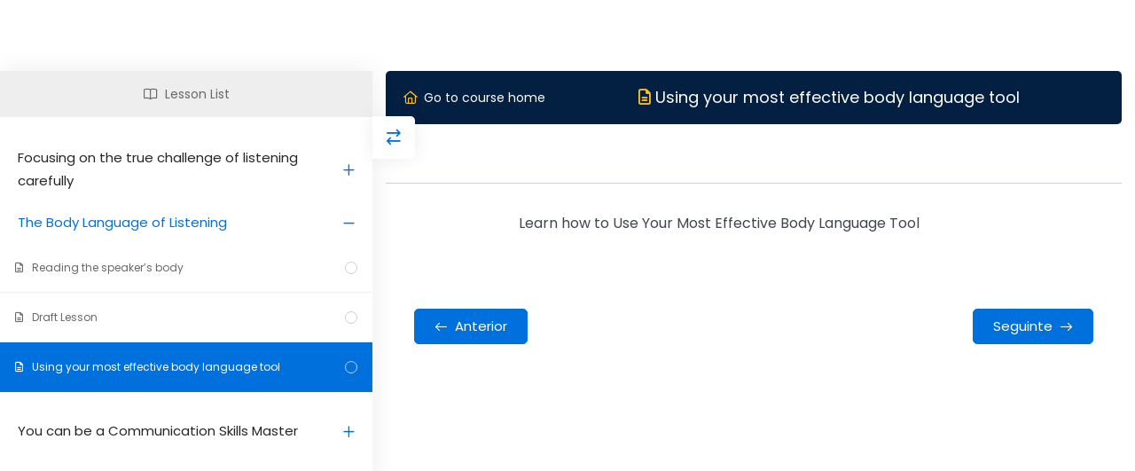

--- FILE ---
content_type: text/css
request_url: https://kwalit.com/wp-content/uploads/elementor/css/post-11167.css
body_size: 13702
content:
.elementor-11167 .elementor-element.elementor-element-7f9e3d0 > .elementor-container.elementor-container{max-width:1600px;}.elementor-11167 .elementor-element.elementor-element-7f9e3d0 > .elementor-container > .elementor-row{align-items:stretch;}.elementor-11167 .elementor-element.elementor-element-7f9e3d0:not(.elementor-motion-effects-element-type-background), .elementor-11167 .elementor-element.elementor-element-7f9e3d0 > .elementor-motion-effects-container > .elementor-motion-effects-layer{background-color:#0083C1;}.elementor-11167 .elementor-element.elementor-element-7f9e3d0{transition:background 0.3s, border 0.3s, border-radius 0.3s, box-shadow 0.3s;padding:35px 00px 00px 00px;}.elementor-11167 .elementor-element.elementor-element-7f9e3d0 > .elementor-background-overlay{transition:background 0.3s, border-radius 0.3s, opacity 0.3s;}.elementor-bc-flex-widget .elementor-11167 .elementor-element.elementor-element-65cd379.elementor-column .elementor-widget-wrap{align-items:center;}.elementor-11167 .elementor-element.elementor-element-65cd379.elementor-column.elementor-element[data-element_type="column"] > .elementor-widget-wrap.elementor-element-populated{align-content:center;align-items:center;}.elementor-11167 .elementor-element.elementor-element-65cd379.elementor-column > .elementor-widget-wrap{justify-content:center;}.elementor-11167 .elementor-element.elementor-element-dc2d8e0 > .elementor-container.elementor-container{max-width:1600px;}.elementor-11167 .elementor-element.elementor-element-dc2d8e0 > .elementor-container > .elementor-row{align-items:stretch;}.elementor-11167 .elementor-element.elementor-element-8081a90{--spacer-size:30px;}.elementor-11167 .elementor-element.elementor-element-5194cf22 > .elementor-container.elementor-container{max-width:1600px;}.elementor-11167 .elementor-element.elementor-element-5194cf22 > .elementor-container > .elementor-row{align-items:center;}.elementor-11167 .elementor-element.elementor-element-5194cf22:not(.elementor-motion-effects-element-type-background), .elementor-11167 .elementor-element.elementor-element-5194cf22 > .elementor-motion-effects-container > .elementor-motion-effects-layer{background-color:#FFFFFF;}.elementor-11167 .elementor-element.elementor-element-5194cf22{transition:background 0.3s, border 0.3s, border-radius 0.3s, box-shadow 0.3s;padding:0px 0px 10px 0px;}.elementor-11167 .elementor-element.elementor-element-5194cf22 > .elementor-background-overlay{transition:background 0.3s, border-radius 0.3s, opacity 0.3s;}.elementor-11167 .elementor-element.elementor-element-6bae7a2e > .elementor-widget-wrap > .elementor-widget:not(.elementor-widget__width-auto):not(.elementor-widget__width-initial):not(:last-child):not(.elementor-absolute){margin-bottom:0px;}.elementor-11167 .elementor-element.elementor-element-6bae7a2e > .elementor-element-populated.elementor-element-populated{padding:0px 0px 0px 0px;}.elementor-11167 .elementor-element.elementor-element-bf28302{text-align:left;}.elementor-11167 .elementor-element.elementor-element-bf28302 img{width:67%;}.elementor-11167 .elementor-element.elementor-element-bf28302 > .elementor-widget-container{margin:0px 0px 0px 0px;padding:0px 0px 0px 0px;}.elementor-bc-flex-widget .elementor-11167 .elementor-element.elementor-element-12c85ddf.elementor-column .elementor-widget-wrap{align-items:center;}.elementor-11167 .elementor-element.elementor-element-12c85ddf.elementor-column.elementor-element[data-element_type="column"] > .elementor-widget-wrap.elementor-element-populated{align-content:center;align-items:center;}.elementor-11167 .elementor-element.elementor-element-12c85ddf.elementor-column > .elementor-widget-wrap{justify-content:center;}.elementor-11167 .elementor-element.elementor-element-12c85ddf > .elementor-widget-wrap > .elementor-widget:not(.elementor-widget__width-auto):not(.elementor-widget__width-initial):not(:last-child):not(.elementor-absolute){margin-bottom:0px;}.elementor-11167 .elementor-element.elementor-element-12c85ddf > .elementor-element-populated.elementor-element-populated{padding:0px 15px 0px 15px;}.elementor-11167 .elementor-element.elementor-element-6f9291c .elementskit-menu-container{height:80px;border-radius:0px 0px 0px 0px;}.elementor-11167 .elementor-element.elementor-element-6f9291c .elementskit-navbar-nav > li > a{font-family:"Poppins", Sans-serif;font-size:15px;font-weight:500;color:#000000;padding:0px 15px 0px 15px;}.elementor-11167 .elementor-element.elementor-element-6f9291c .elementskit-navbar-nav > li > a:hover{color:#707070;}.elementor-11167 .elementor-element.elementor-element-6f9291c .elementskit-navbar-nav > li > a:focus{color:#707070;}.elementor-11167 .elementor-element.elementor-element-6f9291c .elementskit-navbar-nav > li > a:active{color:#707070;}.elementor-11167 .elementor-element.elementor-element-6f9291c .elementskit-navbar-nav > li:hover > a{color:#707070;}.elementor-11167 .elementor-element.elementor-element-6f9291c .elementskit-navbar-nav > li:hover > a .elementskit-submenu-indicator{color:#707070;}.elementor-11167 .elementor-element.elementor-element-6f9291c .elementskit-navbar-nav > li > a:hover .elementskit-submenu-indicator{color:#707070;}.elementor-11167 .elementor-element.elementor-element-6f9291c .elementskit-navbar-nav > li > a:focus .elementskit-submenu-indicator{color:#707070;}.elementor-11167 .elementor-element.elementor-element-6f9291c .elementskit-navbar-nav > li > a:active .elementskit-submenu-indicator{color:#707070;}.elementor-11167 .elementor-element.elementor-element-6f9291c .elementskit-navbar-nav > li.current-menu-item > a{color:#707070;}.elementor-11167 .elementor-element.elementor-element-6f9291c .elementskit-navbar-nav > li.current-menu-ancestor > a{color:#707070;}.elementor-11167 .elementor-element.elementor-element-6f9291c .elementskit-navbar-nav > li.current-menu-ancestor > a .elementskit-submenu-indicator{color:#707070;}.elementor-11167 .elementor-element.elementor-element-6f9291c .elementskit-navbar-nav > li > a .elementskit-submenu-indicator{color:#101010;fill:#101010;}.elementor-11167 .elementor-element.elementor-element-6f9291c .elementskit-navbar-nav > li > a .ekit-submenu-indicator-icon{color:#101010;fill:#101010;}.elementor-11167 .elementor-element.elementor-element-6f9291c .elementskit-navbar-nav .elementskit-submenu-panel > li > a{font-family:"Poppins", Sans-serif;font-size:14px;font-weight:400;padding:15px 15px 15px 15px;color:#000000;background-color:#EEF0F4;}.elementor-11167 .elementor-element.elementor-element-6f9291c .elementskit-navbar-nav .elementskit-submenu-panel > li > a:hover{color:#0083C1;}.elementor-11167 .elementor-element.elementor-element-6f9291c .elementskit-navbar-nav .elementskit-submenu-panel > li > a:focus{color:#0083C1;}.elementor-11167 .elementor-element.elementor-element-6f9291c .elementskit-navbar-nav .elementskit-submenu-panel > li > a:active{color:#0083C1;}.elementor-11167 .elementor-element.elementor-element-6f9291c .elementskit-navbar-nav .elementskit-submenu-panel > li:hover > a{color:#0083C1;}.elementor-11167 .elementor-element.elementor-element-6f9291c .elementskit-navbar-nav .elementskit-submenu-panel > li.current-menu-item > a{color:#000000 !important;}.elementor-11167 .elementor-element.elementor-element-6f9291c .elementskit-submenu-panel{padding:0px 0px 0px 0px;}.elementor-11167 .elementor-element.elementor-element-6f9291c .elementskit-navbar-nav .elementskit-submenu-panel{border-radius:0px 0px 0px 0px;min-width:220px;box-shadow:0px 0px 10px 0px rgba(0,0,0,0.5);}.elementor-11167 .elementor-element.elementor-element-6f9291c .elementskit-menu-hamburger{float:right;}.elementor-11167 .elementor-element.elementor-element-6f9291c .elementskit-menu-hamburger .elementskit-menu-hamburger-icon{background-color:rgba(0, 0, 0, 0.5);}.elementor-11167 .elementor-element.elementor-element-6f9291c .elementskit-menu-hamburger > .ekit-menu-icon{color:rgba(0, 0, 0, 0.5);}.elementor-11167 .elementor-element.elementor-element-6f9291c .elementskit-menu-hamburger:hover .elementskit-menu-hamburger-icon{background-color:rgba(0, 0, 0, 0.5);}.elementor-11167 .elementor-element.elementor-element-6f9291c .elementskit-menu-hamburger:hover > .ekit-menu-icon{color:rgba(0, 0, 0, 0.5);}.elementor-11167 .elementor-element.elementor-element-6f9291c .elementskit-menu-close{color:rgba(51, 51, 51, 1);}.elementor-11167 .elementor-element.elementor-element-6f9291c .elementskit-menu-close:hover{color:rgba(0, 0, 0, 0.5);}.elementor-11167 .elementor-element.elementor-element-5adb9f74.elementor-column > .elementor-widget-wrap{justify-content:flex-end;}.elementor-11167 .elementor-element.elementor-element-5adb9f74 > .elementor-widget-wrap > .elementor-widget:not(.elementor-widget__width-auto):not(.elementor-widget__width-initial):not(:last-child):not(.elementor-absolute){margin-bottom:0px;}.elementor-11167 .elementor-element.elementor-element-5adb9f74 > .elementor-element-populated{border-style:none;transition:background 0s, border 0s, border-radius 0s, box-shadow 0s;}.elementor-11167 .elementor-element.elementor-element-5adb9f74:hover > .elementor-element-populated{border-style:none;}.elementor-11167 .elementor-element.elementor-element-5adb9f74 > .elementor-element-populated > .elementor-background-overlay{transition:background 0.3s, border-radius 0s, opacity 0.3s;}.elementor-11167 .elementor-element.elementor-element-5adb9f74 > .elementor-element-populated.elementor-element-populated{padding:0px 15px 0px 15px;}.elementor-11167 .elementor-element.elementor-element-aa1fc46 .ekit_navsearch-button{font-size:21px;margin:5px 5px 5px 5px;padding:0px 0px 0px 0px;width:40px;height:40px;line-height:40px;text-align:center;}.elementor-11167 .elementor-element.elementor-element-aa1fc46 .ekit_navsearch-button svg{max-width:21px;}.elementor-11167 .elementor-element.elementor-element-aa1fc46{width:var( --container-widget-width, 143.127% );max-width:143.127%;--container-widget-width:143.127%;--container-widget-flex-grow:0;}.elementor-11167 .elementor-element.elementor-global-33865 .wpml-elementor-ls .wpml-ls-item{font-family:"Trebuchet MS", Sans-serif;font-size:13px;font-weight:500;}.elementor-11167 .elementor-element.elementor-global-33865 .wpml-elementor-ls .wpml-ls-item .wpml-ls-link, 
					.elementor-11167 .elementor-element.elementor-global-33865 .wpml-elementor-ls .wpml-ls-legacy-dropdown a{color:#000000;background-color:#FFFFFF;}.elementor-11167 .elementor-element.elementor-global-33865 .wpml-elementor-ls .wpml-ls-legacy-dropdown a:hover,
					.elementor-11167 .elementor-element.elementor-global-33865 .wpml-elementor-ls .wpml-ls-legacy-dropdown a:focus,
					.elementor-11167 .elementor-element.elementor-global-33865 .wpml-elementor-ls .wpml-ls-legacy-dropdown .wpml-ls-current-language:hover>a,
					.elementor-11167 .elementor-element.elementor-global-33865 .wpml-elementor-ls .wpml-ls-item .wpml-ls-link:hover,
					.elementor-11167 .elementor-element.elementor-global-33865 .wpml-elementor-ls .wpml-ls-item .wpml-ls-link.wpml-ls-link__active,
					.elementor-11167 .elementor-element.elementor-global-33865 .wpml-elementor-ls .wpml-ls-item .wpml-ls-link.highlighted,
					.elementor-11167 .elementor-element.elementor-global-33865 .wpml-elementor-ls .wpml-ls-item .wpml-ls-link:focus{color:#0083C1;}.elementor-11167 .elementor-element.elementor-global-33865{width:var( --container-widget-width, 139.494% );max-width:139.494%;--container-widget-width:139.494%;--container-widget-flex-grow:0;}.elementor-11167 .elementor-element.elementor-global-33865 > .elementor-widget-container{border-style:none;}.elementor-11167 .elementor-element.elementor-global-33865:hover .elementor-widget-container{border-style:none;}.elementor-11167 .elementor-element.elementor-element-51aebcb > .elementor-container > .elementor-row{align-items:stretch;}@media(min-width:768px){.elementor-11167 .elementor-element.elementor-element-12c85ddf{width:59.218%;}.elementor-11167 .elementor-element.elementor-element-5adb9f74{width:7.419%;}.elementor-11167 .elementor-element.elementor-element-1897c16{width:8.363%;}}@media(max-width:1024px){.elementor-11167 .elementor-element.elementor-element-6f9291c .elementskit-nav-identity-panel{padding:10px 0px 10px 0px;}.elementor-11167 .elementor-element.elementor-element-6f9291c .elementskit-menu-container{max-width:350px;border-radius:0px 0px 0px 0px;}.elementor-11167 .elementor-element.elementor-element-6f9291c .elementskit-navbar-nav > li > a{color:#000000;padding:10px 15px 10px 15px;}.elementor-11167 .elementor-element.elementor-element-6f9291c .elementskit-navbar-nav .elementskit-submenu-panel > li > a{padding:15px 15px 15px 15px;}.elementor-11167 .elementor-element.elementor-element-6f9291c .elementskit-navbar-nav .elementskit-submenu-panel{border-radius:0px 0px 0px 0px;}.elementor-11167 .elementor-element.elementor-element-6f9291c .elementskit-menu-hamburger{padding:8px 8px 8px 8px;width:45px;border-radius:3px;}.elementor-11167 .elementor-element.elementor-element-6f9291c .elementskit-menu-close{padding:8px 8px 8px 8px;margin:12px 12px 12px 12px;width:45px;border-radius:3px;}.elementor-11167 .elementor-element.elementor-element-6f9291c .elementskit-nav-logo > img{max-width:160px;max-height:60px;}.elementor-11167 .elementor-element.elementor-element-6f9291c .elementskit-nav-logo{margin:5px 0px 5px 0px;padding:5px 5px 5px 5px;}}@media(max-width:767px){.elementor-11167 .elementor-element.elementor-element-6f9291c .elementskit-nav-logo > img{max-width:120px;max-height:50px;}.elementor-11167 .elementor-element.elementor-global-33865 > .elementor-widget-container{padding:0px 0px 0px 0px;}.elementor-11167 .elementor-element.elementor-global-33865{width:var( --container-widget-width, 93.5px );max-width:93.5px;--container-widget-width:93.5px;--container-widget-flex-grow:0;}}

--- FILE ---
content_type: text/css
request_url: https://kwalit.com/wp-content/uploads/elementor/css/post-7437.css
body_size: 2235
content:
.elementor-7437 .elementor-element.elementor-element-02d8899 > .elementor-container > .elementor-row{align-items:stretch;}.elementor-7437 .elementor-element.elementor-element-cee49c5{--spacer-size:20px;}.elementor-7437 .elementor-element.elementor-element-5f66176{text-align:start;}.elementor-7437 .elementor-element.elementor-element-36ec16f9 > .elementor-container{min-height:50px;}.elementor-7437 .elementor-element.elementor-element-36ec16f9 > .elementor-container > .elementor-row{align-items:stretch;}.elementor-7437 .elementor-element.elementor-element-36ec16f9 > .elementor-container > .elementor-row > .elementor-column > .elementor-column-wrap > .elementor-widget-wrap{align-content:center;align-items:center;}.elementor-7437 .elementor-element.elementor-element-36ec16f9:not(.elementor-motion-effects-element-type-background), .elementor-7437 .elementor-element.elementor-element-36ec16f9 > .elementor-motion-effects-container > .elementor-motion-effects-layer{background-color:#000000;}.elementor-7437 .elementor-element.elementor-element-36ec16f9{transition:background 0.3s, border 0.3s, border-radius 0.3s, box-shadow 0.3s;}.elementor-7437 .elementor-element.elementor-element-36ec16f9 > .elementor-background-overlay{transition:background 0.3s, border-radius 0.3s, opacity 0.3s;}.elementor-7437 .elementor-element.elementor-element-776be5d{--spacer-size:20px;}.elementor-7437 .elementor-element.elementor-element-d83f18d{--grid-template-columns:repeat(0, auto);--icon-size:16px;--grid-column-gap:18px;--grid-row-gap:0px;}.elementor-7437 .elementor-element.elementor-element-d83f18d .elementor-widget-container{text-align:left;}.elementor-7437 .elementor-element.elementor-element-27fb270{--spacer-size:17px;}.elementor-7437 .elementor-element.elementor-element-ad17943{--spacer-size:18px;}.elementor-7437 .elementor-element.elementor-element-a930a29{text-align:right;}.elementor-7437 .elementor-element.elementor-element-a930a29 .elementor-heading-title{color:#FFFFFF;font-size:13px;font-weight:400;text-transform:none;}.elementor-7437 .elementor-element.elementor-element-37d89f6{--spacer-size:11px;}@media(max-width:1024px){.elementor-7437 .elementor-element.elementor-element-36ec16f9{padding:5px 20px 5px 20px;}}@media(max-width:767px){.elementor-7437 .elementor-element.elementor-element-a930a29{text-align:center;}}